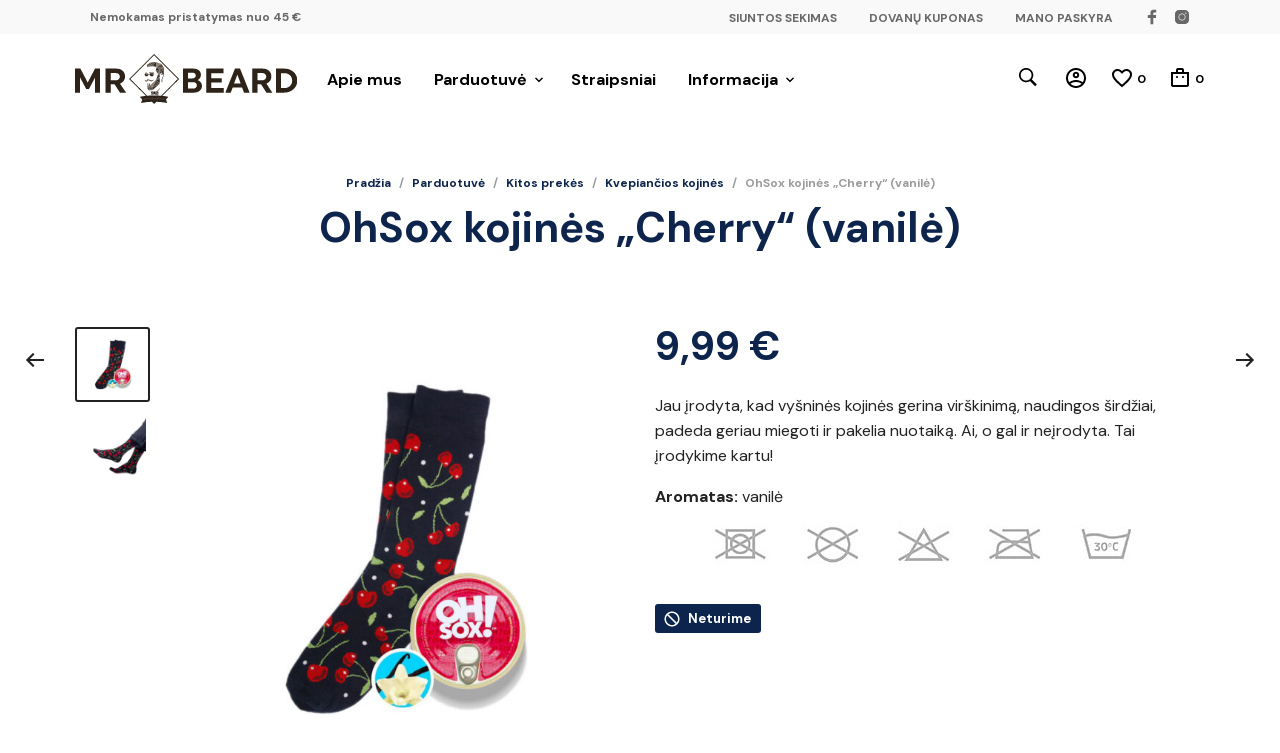

--- FILE ---
content_type: image/svg+xml
request_url: https://mrbeard.lt/wp-content/uploads/2020/12/mrbeard-logo-tamsus-mazas.svg
body_size: 7509
content:
<svg xmlns="http://www.w3.org/2000/svg" xmlns:xlink="http://www.w3.org/1999/xlink" version="1.1" id="Layer_2" x="0px" y="0px" width="381.564" height="86.055" viewBox="0 0 381.564 86.055" enable-background="new 0 0 381.564 86.055" xml:space="preserve">
<g>
	<polygon fill="#2D2319" points="100.148,48.187 94.989,43.027 135.736,2.28 176.483,43.027 171.324,48.187 173.604,48.187    178.763,43.027 135.736,0 92.709,43.027 97.868,48.187  "/>
	<path fill="#2D2319" d="M149.797,71.994l13.011-13.011h-2.28l-12.822,12.822c-7.241-0.592-15.887-0.698-23.954-0.015   l-12.808-12.808h-2.28l13.003,13.003c-3.682,0.381-7.202,0.937-10.364,1.698l4.111,4.734l-2.056,5.855   c6.776-1.282,12.941-1.894,18.517-2.079l3.861,3.861l3.857-3.857c7.51,0.261,13.7,1.224,18.616,2.076l-2.056-5.855l4.111-4.734   C157.669,72.997,154.029,72.411,149.797,71.994z"/>
</g>
<path fill="none" stroke="#D43E00" stroke-width="0.25" stroke-miterlimit="10" d="M124.718,22.307"/>
<polygon fill="#5E544A" points="124.052,23.546 124.718,22.292 124.052,21.705 "/>
<polygon fill="#7B7368" points="123.649,21.35 124.718,22.292 133.377,21.038 "/>
<polygon fill="#4A413A" points="123.649,21.35 123.503,18.792 133.377,21.038 "/>
<polygon fill="#5E544B" points="133.377,21.038 129.024,14.793 123.503,18.792 "/>
<polygon fill="#584E46" points="133.377,21.038 129.024,14.793 138.656,13.75 "/>
<polygon fill="#322A24" points="133.377,21.038 140.299,22.144 138.656,13.75 "/>
<polygon fill="#8A8076" points="138.656,13.75 148.194,17.067 140.299,22.144 "/>
<polygon fill="#554B41" points="140.299,22.144 148.194,17.067 152.166,22.782 "/>
<polygon fill="#71675E" points="152.166,22.782 144.722,27.299 140.299,22.144 "/>
<polygon fill="#554B41" points="152.166,22.782 148.194,32.718 144.722,27.299 "/>
<polygon fill="#393028" points="144.722,27.299 140.299,22.144 138.524,28.42 "/>
<polygon fill="#3D342B" points="144.722,27.299 148.194,32.718 145.251,34.213 "/>
<polygon fill="#71675E" points="144.722,27.299 145.251,34.213 142.822,34.68 "/>
<polygon fill="#554C42" points="138.524,28.42 144.722,27.299 142.822,34.68 "/>
<polygon fill="#392F29" points="148.194,32.718 152.166,22.782 152.633,35.615 "/>
<polygon fill="#5A5046" points="148.194,32.718 152.633,35.615 151.511,36.518 "/>
<polygon fill="#382F28" points="146.458,35.21 148.194,34.213 149.83,36.02 "/>
<polygon fill="#53493D" points="145.251,34.213 145.843,38.48 142.822,34.68 "/>
<polygon fill="#5E544A" points="151.511,36.518 152.633,35.615 149.612,44.803 148.615,43.962 "/>
<polygon fill="#43392F" points="149.612,44.803 148.615,43.962 148.257,46.672 "/>
<polygon fill="#2D2319" points="148.257,46.672 149.612,44.803 149.985,49.412 "/>
<polygon fill="#3E342A" points="142.822,34.68 145.843,38.48 139.053,44.647 "/>
<polygon fill="#5E544A" points="145.843,38.48 139.053,44.647 144.815,40.536 "/>
<polygon fill="#524940" points="139.053,44.647 144.815,40.536 145.594,43.027 "/>
<polygon fill="#342D26" points="139.053,44.647 145.594,43.027 145.064,51.375 "/>
<polygon fill="#554B41" points="139.053,44.647 145.064,51.375 132.481,57.542 "/>
<polygon fill="#8A8076" points="139.053,44.647 132.481,57.542 129.078,53.726 "/>
<polygon fill="#3E352A" points="132.481,57.542 145.064,51.375 133.665,61.668 "/>
<polygon fill="#352F2A" points="132.481,57.542 133.665,61.668 129.367,60.298 "/>
<polygon fill="#30271F" points="132.481,57.542 129.367,60.298 127.233,56.825 "/>
<polygon fill="#71675E" points="129.078,53.726 132.481,57.542 127.233,56.825 "/>
<polygon fill="#5E544A" points="129.078,53.726 128.292,50.051 127.467,50.721 "/>
<polygon fill="#372E27" points="127.467,50.721 129.078,53.726 127.233,56.825 "/>
<polygon fill="#52473D" points="127.467,50.721 127.233,56.825 126.127,54.52 "/>
<polygon fill="#62584D" points="127.467,50.721 126.127,54.52 126.688,50.051 "/>
<polygon fill="#554B41" points="126.127,54.52 123.978,49.272 124.352,53.072 "/>
<polygon fill="#8A8076" points="126.127,54.52 124.056,55.33 124.352,53.072 "/>
<polygon fill="#71675E" points="126.127,54.52 127.233,56.825 124.056,55.33 "/>
<polygon fill="#554B41" points="124.056,55.33 127.233,56.825 124.461,59.605 "/>
<polygon fill="#3D342B" points="127.233,56.825 124.461,59.605 126.049,62.276 "/>
<polygon fill="#352C23" points="127.233,56.825 127.731,62.525 126.049,62.276 "/>
<polygon fill="#554B41" points="127.731,62.525 127.233,56.825 129.367,60.298 "/>
<polygon fill="#5E544A" points="133.665,61.668 129.367,60.298 127.731,62.525 "/>
<polygon fill="#2D231A" points="119.509,44.99 122.172,45.877 120.84,47.302 "/>
<polygon fill="#393029" points="120.84,47.302 122.172,45.877 123.433,47.302 "/>
<polygon fill="#3E342B" points="122.172,45.877 126.003,45.48 123.433,47.302 "/>
<polygon fill="#53493D" points="122.172,45.877 126.003,45.48 125.014,42.988 "/>
<polygon fill="#8A8076" points="126.003,45.48 125.014,42.988 130.488,45.029 "/>
<polygon fill="#53493C" points="126.003,45.48 130.488,45.029 129.538,46.921 "/>
<polygon fill="#3E342A" points="129.538,46.921 130.488,45.029 132.03,47.022 "/>
<polygon fill="#382F29" points="130.488,45.029 132.761,45.06 132.03,47.022 "/>
<polygon fill="#2D2319" points="132.761,45.06 132.03,47.022 135.487,43.861 "/>
<polygon fill="#53493D" points="119.903,33.692 125.746,33.649 125.777,36.798 "/>
<polygon fill="#2D2319" points="119.903,33.692 125.777,36.798 124.087,38.496 121.673,38.496 119.903,36.798 "/>
<polygon fill="#53483C" points="128.136,32.757 135.315,32.757 135.315,36.3 "/>
<polygon fill="#2D221A" points="128.136,32.757 128.136,36.378 130.285,38.496 133.151,38.496 135.315,36.3 "/>
<rect x="125.757" y="34.797" fill="#2D2319" width="2.379" height="0.966"/>
<polygon fill="#4A413B" points="120.938,33.692 120.389,33.162 122.074,33.139 121.693,33.679 "/>
<polygon fill="#584F46" points="120.389,33.162 120.521,32.477 122.074,33.139 "/>
<polygon fill="#43392F" points="120.521,32.477 122.074,33.139 123.021,31.928 "/>
<polygon fill="#2D231A" points="122.074,33.139 123.021,31.928 123.883,33.333 "/>
<polygon fill="#2C2319" points="128.136,32.757 126.996,32.259 130.64,30.927 "/>
<polygon fill="#3D342B" points="128.136,32.757 130.64,30.927 129.308,32.757 "/>
<polygon fill="#433A2F" points="129.308,32.757 130.64,30.927 131.27,31.842 "/>
<polygon fill="#5E544A" points="130.64,30.927 131.27,31.842 133.517,31.842 "/>
<polygon fill="#423930" points="130.605,30.927 133.517,31.842 133.852,30.927 "/>
<polygon fill="#2C231A" points="133.517,31.842 133.852,30.927 135.736,32.523 "/>
<polygon fill="#2D231A" points="141.389,62.891 142.214,63.771 146.84,58.188 "/>
<polygon fill="#8A8076" points="141.389,62.891 142.214,63.771 137.285,64.705 "/>
<polygon fill="#5E544A" points="142.214,63.771 143.149,65.172 137.285,64.705 "/>
<polygon fill="#43392F" points="137.285,64.705 143.149,65.172 138.056,65.92 "/>
<polygon fill="#5E544A" points="138.056,65.92 143.149,65.172 143.406,68.886 "/>
<polygon fill="#383029" points="138.056,65.92 143.406,68.886 138.056,68.116 "/>
<polygon fill="#71675E" points="138.056,68.116 143.406,68.886 141.764,71.798 "/>
<polygon fill="#362C23" points="138.056,68.116 141.764,71.798 137.169,69.377 "/>
<polyline fill="#2D2319" points="137.285,64.705 135.125,64.769 134.144,66.06 134.126,68.192 134.815,69.435 137.169,69.377   138.056,68.116 138.056,65.92 137.285,64.705 "/>
<polygon fill="#8A8076" points="135.125,64.769 134.126,64.472 131.095,62.891 130.301,64.612 "/>
<polygon fill="#43392F" points="130.301,64.612 135.125,64.769 134.144,66.06 "/>
<polygon fill="#5E544A" points="130.301,64.612 134.144,66.06 130.301,68.536 "/>
<polygon fill="#382F29" points="134.144,66.06 134.126,68.192 130.301,68.536 "/>
<polygon fill="#71675E" points="134.126,68.192 130.301,68.536 131.983,71.308 "/>
<polygon fill="#362C23" points="134.126,68.192 134.815,69.435 131.983,71.308 "/>
<g>
	<path fill="#2D2319" d="M8.674,40.437v26.021H0V25.155h9.264l12.509,23.956l12.509-23.956h8.792v41.304H34.4V40.437L23.897,60.263   h-4.72L8.674,40.437z"/>
	<path fill="#2D2319" d="M52.51,25.155h18.469c4.406,0,7.985,1.239,10.739,3.717c2.754,2.479,4.13,5.704,4.13,9.677   c0,2.911-0.777,5.469-2.331,7.671c-1.554,2.203-3.668,3.796-6.343,4.779l10.444,15.46H77.174L67.91,52.238h-6.373v14.221H52.51   V25.155z M61.538,32.766v12.51h8.32c2.163,0,3.875-0.581,5.133-1.741s1.888-2.665,1.888-4.514s-0.629-3.354-1.888-4.514   c-1.259-1.161-2.97-1.741-5.133-1.741H61.538z"/>
</g>
<g>
	<path fill="#2D2319" d="M203.424,25.155c3.816,0,6.89,0.983,9.222,2.95s3.498,4.504,3.498,7.611c0,1.967-0.491,3.747-1.474,5.34   c-0.983,1.594-2.361,2.862-4.134,3.807c2.313,0.786,4.124,2.084,5.435,3.894s1.966,3.895,1.966,6.255   c0,3.266-1.262,5.989-3.787,8.173c-2.524,2.183-5.752,3.274-9.684,3.274H185.27V25.155H203.424z M201.517,41.971   c1.773,0,3.18-0.472,4.22-1.416c1.041-0.944,1.561-2.104,1.561-3.481c0-1.416-0.52-2.597-1.561-3.54   c-1.041-0.944-2.447-1.417-4.22-1.417h-7.4v9.854H201.517z M194.116,59.555h8.73c1.927,0,3.459-0.541,4.596-1.623   c1.137-1.082,1.706-2.409,1.706-3.982c0-1.574-0.568-2.882-1.706-3.925c-1.137-1.042-2.669-1.563-4.596-1.563h-8.73V59.555z"/>
	<path fill="#2D2319" d="M225.166,66.458V25.155h29.775v7.848h-20.93v8.556h18.038v7.316h-18.038v9.795h21.508v7.789H225.166z"/>
	<path fill="#2D2319" d="M299.75,66.458h-9.713l-3.237-8.674h-16.188l-3.237,8.674h-9.251l16.42-41.304h8.788L299.75,66.458z    M273.04,50.645h11.273l-5.607-15.164L273.04,50.645z"/>
	<path fill="#2D2319" d="M304.378,25.155h18.097c4.316,0,7.824,1.239,10.522,3.717c2.697,2.479,4.047,5.704,4.047,9.677   c0,2.911-0.762,5.469-2.284,7.671c-1.522,2.203-3.594,3.796-6.215,4.779l10.233,15.46h-10.233l-9.077-14.221h-6.244v14.221h-8.846   V25.155z M313.223,32.766v12.51h8.152c2.119,0,3.796-0.581,5.029-1.741s1.851-2.665,1.851-4.514s-0.617-3.354-1.851-4.514   c-1.233-1.161-2.91-1.741-5.029-1.741H313.223z"/>
	<path fill="#2D2319" d="M359.305,25.155c6.476,0,11.804,1.947,15.985,5.841c4.183,3.895,6.273,8.792,6.273,14.693   c0,5.9-2.14,10.837-6.418,14.81c-4.278,3.974-9.654,5.96-16.13,5.96h-14.165V25.155H359.305z M353.697,58.669h5.781   c3.854,0,7.034-1.219,9.54-3.658c2.505-2.438,3.758-5.507,3.758-9.205c0-3.697-1.253-6.756-3.758-9.175   c-2.506-2.42-5.686-3.629-9.54-3.629h-5.781V58.669z"/>
</g>
<g>
	<g>
		<path fill="#8A8076" d="M117.268,76.944c0.088-0.01,0.132-0.015,0.221-0.024c0.325,0.587,0.486,0.881,0.806,1.47    c0.19-0.642,0.287-0.964,0.482-1.606c0.084-0.009,0.126-0.013,0.21-0.021c-0.232,0.744-0.347,1.117-0.573,1.861    c-0.078,0.008-0.117,0.012-0.195,0.021C117.842,77.964,117.652,77.624,117.268,76.944z"/>
		<path fill="#8A8076" d="M119.282,76.734c0.082-0.008,0.123-0.012,0.205-0.02c0.069,0.714,0.104,1.071,0.173,1.785    c-0.081,0.008-0.122,0.012-0.203,0.02C119.387,77.805,119.352,77.448,119.282,76.734z"/>
		<path fill="#8A8076" d="M121.194,77.882c0.013,0.143-0.031,0.266-0.129,0.37c-0.098,0.104-0.238,0.164-0.419,0.18    c-0.078,0.007-0.154,0.006-0.227-0.005c-0.074-0.01-0.135-0.025-0.183-0.043s-0.092-0.038-0.13-0.058    c-0.038-0.021-0.066-0.039-0.085-0.054c-0.01-0.009-0.015-0.014-0.025-0.023c0.045-0.058,0.067-0.087,0.112-0.145    c0.009,0.008,0.014,0.012,0.024,0.02c0.01,0.008,0.033,0.023,0.07,0.044c0.036,0.021,0.074,0.038,0.113,0.053    c0.039,0.014,0.089,0.027,0.151,0.036c0.062,0.01,0.124,0.012,0.187,0.006c0.11-0.01,0.197-0.048,0.26-0.112    c0.063-0.065,0.091-0.141,0.084-0.227c-0.008-0.092-0.05-0.166-0.125-0.223c-0.075-0.057-0.204-0.108-0.384-0.151    c-0.32-0.076-0.492-0.222-0.513-0.441c-0.013-0.133,0.029-0.248,0.125-0.345c0.096-0.097,0.231-0.154,0.404-0.17    c0.069-0.006,0.136-0.005,0.201,0.002c0.065,0.008,0.12,0.02,0.162,0.037s0.081,0.034,0.115,0.052    c0.033,0.018,0.059,0.033,0.075,0.045c0.009,0.007,0.013,0.011,0.022,0.019c-0.046,0.058-0.068,0.086-0.114,0.144    c-0.004-0.005-0.01-0.011-0.02-0.018c-0.009-0.007-0.028-0.019-0.057-0.035s-0.06-0.031-0.092-0.043    c-0.032-0.013-0.073-0.023-0.122-0.03c-0.049-0.008-0.099-0.009-0.15-0.005c-0.12,0.011-0.21,0.047-0.271,0.109    c-0.061,0.061-0.088,0.129-0.081,0.202c0.007,0.078,0.045,0.142,0.112,0.192c0.067,0.05,0.174,0.091,0.32,0.124    C120.974,77.47,121.172,77.635,121.194,77.882z"/>
		<path fill="#8A8076" d="M121.752,77.41c0.03,0.357,0.045,0.536,0.075,0.894c-0.079,0.007-0.119,0.01-0.198,0.017    c-0.061-0.715-0.091-1.072-0.152-1.787c0.08-0.007,0.12-0.01,0.2-0.017c0.028,0.337,0.042,0.506,0.071,0.843    c0.345-0.368,0.518-0.552,0.867-0.919c0.108-0.008,0.162-0.013,0.27-0.021c-0.368,0.375-0.552,0.562-0.916,0.939    c0.444,0.337,0.664,0.506,1.104,0.845c-0.107,0.008-0.16,0.012-0.267,0.021C122.386,77.897,122.176,77.734,121.752,77.41z"/>
		<path fill="#8A8076" d="M124.827,78.079c-0.086,0.006-0.13,0.009-0.216,0.014c-0.101-0.201-0.152-0.301-0.254-0.502    c-0.349,0.024-0.524,0.036-0.873,0.062c-0.073,0.213-0.109,0.319-0.181,0.532c-0.082,0.006-0.124,0.009-0.206,0.016    c0.252-0.739,0.379-1.108,0.638-1.845c0.08-0.006,0.12-0.009,0.201-0.014C124.296,77.036,124.474,77.383,124.827,78.079z     M123.531,77.488c0.301-0.022,0.452-0.033,0.754-0.053c-0.175-0.344-0.262-0.517-0.438-0.861    C123.719,76.94,123.656,77.123,123.531,77.488z"/>
		<path fill="#8A8076" d="M126.136,77.523c0.008,0.143-0.038,0.265-0.14,0.366c-0.101,0.101-0.243,0.157-0.424,0.168    c-0.078,0.005-0.154,0.001-0.227-0.012c-0.073-0.013-0.134-0.029-0.182-0.049c-0.048-0.02-0.091-0.041-0.128-0.062    c-0.037-0.022-0.065-0.04-0.083-0.056c-0.01-0.01-0.015-0.014-0.025-0.024c0.046-0.056,0.07-0.085,0.116-0.141    c0.009,0.008,0.014,0.012,0.023,0.02c0.01,0.009,0.033,0.024,0.068,0.046c0.036,0.022,0.072,0.04,0.111,0.056    c0.039,0.015,0.088,0.029,0.15,0.041c0.061,0.012,0.123,0.015,0.186,0.012c0.11-0.007,0.198-0.042,0.264-0.104    c0.065-0.063,0.095-0.138,0.09-0.225c-0.005-0.092-0.045-0.168-0.119-0.226c-0.074-0.059-0.2-0.114-0.379-0.162    c-0.317-0.085-0.485-0.236-0.499-0.456c-0.009-0.133,0.036-0.247,0.135-0.341c0.099-0.094,0.235-0.147,0.408-0.158    c0.069-0.004,0.136-0.001,0.201,0.008c0.065,0.01,0.119,0.024,0.161,0.042c0.042,0.018,0.08,0.037,0.113,0.055    c0.033,0.019,0.057,0.034,0.074,0.047c0.009,0.008,0.013,0.012,0.022,0.019c-0.047,0.056-0.071,0.084-0.118,0.14    c-0.004-0.005-0.01-0.011-0.019-0.018c-0.009-0.007-0.028-0.019-0.056-0.036c-0.029-0.017-0.059-0.033-0.09-0.046    c-0.032-0.013-0.072-0.025-0.121-0.034c-0.049-0.009-0.099-0.012-0.15-0.009c-0.12,0.007-0.211,0.041-0.274,0.1    c-0.062,0.06-0.091,0.126-0.087,0.199c0.005,0.078,0.04,0.143,0.106,0.195c0.066,0.052,0.171,0.096,0.316,0.133    C125.928,77.105,126.121,77.276,126.136,77.523z"/>
		<path fill="#8A8076" d="M128.509,76.083c0.018,0.426,0.028,0.639,0.046,1.065c0.009,0.22-0.051,0.404-0.179,0.55    c-0.129,0.147-0.297,0.225-0.504,0.235c-0.209,0.01-0.383-0.051-0.522-0.182c-0.14-0.132-0.215-0.307-0.227-0.527    c-0.022-0.429-0.033-0.643-0.055-1.072c0.081-0.004,0.122-0.006,0.203-0.01c0.022,0.429,0.032,0.643,0.054,1.072    c0.008,0.167,0.064,0.3,0.166,0.4c0.102,0.099,0.229,0.145,0.38,0.138c0.15-0.007,0.27-0.065,0.363-0.173    c0.092-0.108,0.135-0.246,0.127-0.413c-0.019-0.429-0.028-0.644-0.047-1.072C128.392,76.088,128.431,76.086,128.509,76.083z     M127.306,75.762c0.371-0.019,0.557-0.027,0.929-0.044c0.002,0.051,0.003,0.077,0.006,0.128c-0.371,0.017-0.557,0.025-0.928,0.044    C127.31,75.838,127.309,75.813,127.306,75.762z"/>
		<path fill="#8A8076" d="M130.11,77.341c0.005,0.144-0.045,0.264-0.148,0.363c-0.104,0.098-0.246,0.151-0.428,0.158    c-0.078,0.003-0.154-0.003-0.226-0.017c-0.073-0.014-0.133-0.032-0.181-0.053c-0.048-0.021-0.09-0.043-0.126-0.065    c-0.037-0.023-0.064-0.042-0.081-0.058c-0.01-0.01-0.014-0.015-0.024-0.025c0.048-0.055,0.072-0.083,0.12-0.138    c0.009,0.008,0.014,0.013,0.023,0.021c0.01,0.009,0.032,0.025,0.067,0.047c0.035,0.022,0.071,0.042,0.11,0.058    c0.038,0.016,0.088,0.031,0.149,0.044c0.061,0.013,0.123,0.018,0.186,0.016c0.11-0.004,0.199-0.037,0.266-0.098    c0.067-0.061,0.099-0.136,0.096-0.223c-0.003-0.092-0.041-0.169-0.113-0.229c-0.072-0.061-0.198-0.118-0.375-0.171    c-0.315-0.093-0.479-0.248-0.488-0.468c-0.005-0.133,0.042-0.246,0.143-0.338c0.101-0.092,0.239-0.141,0.412-0.148    c0.069-0.003,0.136,0.002,0.2,0.013c0.065,0.011,0.118,0.027,0.16,0.046c0.042,0.019,0.079,0.038,0.111,0.058    c0.032,0.019,0.057,0.036,0.072,0.049c0.008,0.008,0.013,0.012,0.021,0.02c-0.049,0.055-0.073,0.083-0.121,0.138    c-0.004-0.005-0.01-0.011-0.019-0.019c-0.009-0.007-0.027-0.02-0.055-0.038c-0.028-0.018-0.058-0.034-0.089-0.048    s-0.071-0.027-0.12-0.037c-0.049-0.01-0.098-0.014-0.15-0.013c-0.12,0.004-0.212,0.036-0.276,0.094    c-0.064,0.058-0.094,0.124-0.091,0.197c0.003,0.079,0.037,0.144,0.102,0.197c0.065,0.053,0.169,0.1,0.312,0.141    C129.913,76.919,130.102,77.094,130.11,77.341z"/>
		<path fill="#8A8076" d="M131.999,77.763c-0.087,0.002-0.13,0.003-0.217,0.005c-0.093-0.205-0.139-0.307-0.232-0.512    c-0.35,0.009-0.524,0.014-0.874,0.024c-0.082,0.21-0.122,0.314-0.203,0.524c-0.083,0.003-0.124,0.004-0.206,0.007    c0.283-0.727,0.426-1.09,0.716-1.816c0.08-0.002,0.121-0.003,0.201-0.006C131.513,76.698,131.676,77.052,131.999,77.763z     M130.73,77.117c0.302-0.009,0.453-0.013,0.755-0.021c-0.16-0.352-0.24-0.527-0.401-0.879    C130.941,76.577,130.871,76.757,130.73,77.117z"/>
		<path fill="#8A8076" d="M132.444,76.313c0.011,0.576,0.017,0.864,0.028,1.44c-0.077,0.002-0.116,0.002-0.194,0.004    c-0.015-0.717-0.022-1.076-0.037-1.793c0.082-0.002,0.124-0.003,0.206-0.004c0.285,0.493,0.426,0.739,0.707,1.233    c0.265-0.502,0.399-0.753,0.668-1.254c0.078-0.001,0.117-0.001,0.196-0.002c0.007,0.717,0.011,1.076,0.018,1.793    c-0.077,0.001-0.116,0.001-0.194,0.002c-0.007-0.576-0.01-0.864-0.017-1.44c-0.25,0.461-0.374,0.692-0.62,1.154    c-0.043,0.001-0.064,0.001-0.107,0.002C132.839,76.993,132.708,76.766,132.444,76.313z"/>
		<path fill="#8A8076" d="M135.603,77.246c0,0.144-0.053,0.263-0.16,0.358c-0.107,0.095-0.251,0.143-0.433,0.144    c-0.078,0-0.153-0.008-0.226-0.024c-0.072-0.017-0.132-0.036-0.179-0.059c-0.047-0.023-0.088-0.046-0.124-0.069    c-0.036-0.024-0.062-0.044-0.08-0.061c-0.009-0.01-0.014-0.015-0.023-0.025c0.05-0.054,0.074-0.081,0.124-0.134    c0.009,0.009,0.013,0.013,0.022,0.022c0.009,0.009,0.031,0.026,0.065,0.049c0.034,0.024,0.07,0.044,0.108,0.062    c0.038,0.018,0.087,0.034,0.147,0.049c0.061,0.015,0.122,0.022,0.185,0.022c0.111,0,0.2-0.03,0.269-0.089    c0.069-0.059,0.103-0.132,0.103-0.219c0-0.092-0.035-0.17-0.105-0.233c-0.07-0.063-0.194-0.125-0.369-0.183    c-0.312-0.103-0.471-0.263-0.473-0.484c-0.001-0.133,0.05-0.244,0.154-0.333c0.104-0.089,0.243-0.133,0.417-0.134    c0.069,0,0.135,0.006,0.2,0.02c0.064,0.014,0.117,0.031,0.159,0.051c0.041,0.02,0.078,0.041,0.11,0.061    c0.032,0.021,0.055,0.038,0.071,0.051c0.008,0.008,0.012,0.012,0.021,0.021c-0.05,0.053-0.076,0.08-0.126,0.133    c-0.003-0.005-0.009-0.012-0.018-0.019c-0.009-0.008-0.027-0.021-0.054-0.04c-0.027-0.019-0.057-0.036-0.088-0.051    s-0.07-0.029-0.118-0.041c-0.048-0.012-0.098-0.018-0.149-0.017c-0.12,0.001-0.213,0.029-0.279,0.085    c-0.066,0.056-0.098,0.121-0.098,0.194c0.001,0.079,0.032,0.145,0.095,0.201c0.063,0.055,0.166,0.106,0.307,0.151    C135.419,76.817,135.603,76.999,135.603,77.246z"/>
		<path fill="#8A8076" d="M136.649,75.929c0.082,0,0.124,0.001,0.206,0.001c-0.005,0.717-0.007,1.076-0.012,1.793    c-0.082-0.001-0.122-0.001-0.204-0.001C136.644,77.005,136.646,76.647,136.649,75.929z"/>
		<path fill="#8A8076" d="M137.383,75.935c0.301,0.003,0.451,0.005,0.752,0.009c0.177,0.003,0.32,0.056,0.43,0.16    c0.11,0.104,0.163,0.235,0.16,0.392c-0.002,0.131-0.045,0.244-0.128,0.339c-0.083,0.094-0.192,0.155-0.327,0.182    c0.205,0.292,0.306,0.438,0.509,0.731c-0.094-0.002-0.141-0.003-0.234-0.004c-0.196-0.284-0.295-0.426-0.492-0.71    c-0.192-0.003-0.289-0.004-0.481-0.006c-0.003,0.281-0.005,0.421-0.008,0.702c-0.079-0.001-0.119-0.001-0.199-0.002    C137.373,77.011,137.376,76.652,137.383,75.935z M137.582,76.106c-0.003,0.305-0.005,0.458-0.008,0.764    c0.208,0.002,0.312,0.004,0.52,0.006c0.128,0.002,0.232-0.033,0.312-0.103c0.08-0.07,0.121-0.161,0.122-0.272    c0.002-0.111-0.036-0.203-0.114-0.276c-0.078-0.073-0.181-0.111-0.31-0.112C137.896,76.109,137.791,76.108,137.582,76.106z"/>
		<path fill="#8A8076" d="M140.543,75.995c0.16,0.005,0.287,0.051,0.381,0.138c0.094,0.088,0.139,0.194,0.135,0.321    c-0.003,0.091-0.03,0.171-0.082,0.241c-0.052,0.07-0.21,0.155-0.21,0.155c0,0.006,0.197,0.091,0.261,0.176    c0.064,0.085,0.094,0.182,0.091,0.291c-0.004,0.138-0.061,0.253-0.171,0.343c-0.109,0.091-0.248,0.133-0.416,0.129    c-0.307-0.009-0.46-0.013-0.767-0.02c0.017-0.717,0.026-1.076,0.043-1.793C140.102,75.983,140.249,75.986,140.543,75.995z     M140.49,76.778c0.108,0.003,0.196-0.024,0.264-0.082c0.069-0.058,0.104-0.13,0.107-0.217c0.003-0.089-0.028-0.164-0.094-0.226    c-0.065-0.062-0.152-0.094-0.26-0.097c-0.201-0.006-0.301-0.008-0.502-0.013c-0.006,0.249-0.009,0.373-0.016,0.622    C140.19,76.769,140.29,76.772,140.49,76.778z M139.968,77.615c0.218,0.006,0.327,0.008,0.546,0.015    c0.117,0.003,0.214-0.028,0.29-0.093c0.076-0.065,0.116-0.147,0.119-0.246c0.003-0.099-0.031-0.183-0.104-0.253    c-0.072-0.07-0.167-0.106-0.285-0.11c-0.219-0.006-0.329-0.009-0.548-0.015C139.979,77.194,139.975,77.334,139.968,77.615z"/>
		<path fill="#8A8076" d="M143,77.878c-0.087-0.004-0.13-0.006-0.216-0.009c-0.079-0.211-0.118-0.316-0.198-0.526    c-0.35-0.014-0.524-0.021-0.874-0.033c-0.095,0.204-0.143,0.306-0.238,0.51c-0.083-0.003-0.124-0.004-0.206-0.007    c0.33-0.707,0.497-1.06,0.834-1.765c0.08,0.003,0.121,0.005,0.201,0.008C142.586,76.783,142.725,77.148,143,77.878z     M141.777,77.15c0.302,0.011,0.453,0.017,0.755,0.029c-0.136-0.361-0.204-0.542-0.342-0.903    C142.023,76.625,141.941,76.8,141.777,77.15z"/>
		<path fill="#8A8076" d="M143.361,76.099c0.301,0.014,0.451,0.021,0.752,0.036c0.177,0.009,0.318,0.067,0.424,0.176    c0.106,0.108,0.155,0.241,0.146,0.398c-0.007,0.131-0.054,0.243-0.14,0.334c-0.086,0.091-0.197,0.148-0.333,0.17    c0.194,0.299,0.291,0.449,0.483,0.749c-0.094-0.005-0.141-0.008-0.234-0.012c-0.186-0.291-0.279-0.436-0.467-0.727    c-0.192-0.009-0.288-0.014-0.481-0.023c-0.013,0.281-0.02,0.421-0.033,0.701c-0.079-0.004-0.119-0.006-0.199-0.009    C143.312,77.174,143.329,76.815,143.361,76.099z M143.554,76.277c-0.014,0.305-0.021,0.458-0.035,0.763    c0.208,0.01,0.312,0.015,0.52,0.025c0.128,0.006,0.233-0.024,0.315-0.092c0.082-0.067,0.126-0.157,0.132-0.268    c0.006-0.111-0.029-0.204-0.104-0.28c-0.075-0.076-0.177-0.117-0.306-0.123C143.867,76.291,143.763,76.286,143.554,76.277z"/>
		<path fill="#8A8076" d="M144.896,77.971c0.003-0.055,0.005-0.083,0.008-0.138c0.476-0.569,0.716-0.853,1.2-1.419    c-0.427-0.026-0.64-0.039-1.067-0.062c0.004-0.068,0.006-0.101,0.009-0.169c0.535,0.03,0.803,0.045,1.338,0.079    c-0.003,0.055-0.005,0.083-0.009,0.138c-0.485,0.565-0.725,0.848-1.202,1.417c0.443,0.025,0.665,0.038,1.108,0.066    c-0.004,0.067-0.006,0.101-0.011,0.169C145.721,78.018,145.446,78.001,144.896,77.971z"/>
		<path fill="#8A8076" d="M147.371,76.328c0.286,0.02,0.515,0.121,0.686,0.304c0.171,0.183,0.246,0.402,0.227,0.658    c-0.019,0.255-0.128,0.462-0.324,0.62c-0.197,0.158-0.436,0.226-0.72,0.207c-0.225-0.016-0.337-0.023-0.562-0.038    c0.047-0.716,0.071-1.074,0.118-1.79C147.025,76.304,147.14,76.312,147.371,76.328z M146.887,77.92    c0.153,0.01,0.229,0.015,0.382,0.026c0.221,0.015,0.408-0.041,0.563-0.168c0.154-0.128,0.24-0.294,0.255-0.5    s-0.045-0.383-0.18-0.531c-0.135-0.148-0.315-0.229-0.537-0.245c-0.154-0.011-0.231-0.016-0.385-0.026    C146.945,77.054,146.926,77.343,146.887,77.92z"/>
		<path fill="#8A8076" d="M150.208,76.788c0.163,0.191,0.232,0.417,0.209,0.675c-0.023,0.259-0.132,0.469-0.326,0.631    c-0.194,0.162-0.421,0.233-0.68,0.211c-0.259-0.021-0.47-0.126-0.633-0.316c-0.163-0.189-0.235-0.413-0.215-0.672    c0.02-0.259,0.127-0.471,0.321-0.636c0.195-0.165,0.423-0.236,0.685-0.215C149.832,76.49,150.045,76.597,150.208,76.788z     M149.966,77.957c0.151-0.129,0.236-0.299,0.255-0.508c0.018-0.208-0.037-0.388-0.165-0.541c-0.128-0.153-0.296-0.239-0.503-0.256    c-0.207-0.017-0.387,0.04-0.538,0.17s-0.235,0.299-0.251,0.507c-0.016,0.21,0.04,0.39,0.168,0.543    c0.128,0.152,0.295,0.237,0.5,0.254C149.636,78.142,149.814,78.086,149.966,77.957z"/>
		<path fill="#8A8076" d="M151.056,76.978c-0.052,0.574-0.079,0.86-0.131,1.434c-0.077-0.007-0.116-0.011-0.193-0.018    c0.064-0.715,0.097-1.072,0.161-1.786c0.082,0.007,0.123,0.011,0.205,0.019c0.229,0.521,0.342,0.782,0.567,1.304    c0.32-0.47,0.48-0.704,0.804-1.173c0.078,0.008,0.117,0.012,0.195,0.02c-0.072,0.714-0.108,1.071-0.18,1.784    c-0.077-0.008-0.116-0.012-0.193-0.019c0.057-0.573,0.086-0.86,0.143-1.433c-0.3,0.431-0.448,0.646-0.745,1.078    c-0.043-0.004-0.064-0.006-0.107-0.01C151.374,77.697,151.268,77.458,151.056,76.978z"/>
		<path fill="#8A8076" d="M154.096,78.256c-0.016,0.143-0.082,0.255-0.199,0.338c-0.117,0.082-0.266,0.114-0.447,0.095    c-0.078-0.008-0.152-0.025-0.222-0.049c-0.07-0.025-0.127-0.051-0.171-0.079s-0.083-0.055-0.116-0.083    c-0.033-0.028-0.057-0.051-0.072-0.069c-0.008-0.011-0.012-0.017-0.02-0.028c0.055-0.048,0.083-0.072,0.138-0.12    c0.008,0.01,0.012,0.014,0.019,0.024c0.008,0.01,0.028,0.029,0.06,0.056c0.031,0.027,0.065,0.052,0.1,0.074    c0.035,0.022,0.082,0.043,0.141,0.065c0.059,0.022,0.119,0.036,0.182,0.043c0.11,0.012,0.203-0.008,0.278-0.059    c0.075-0.051,0.117-0.12,0.127-0.207c0.01-0.092-0.016-0.173-0.079-0.243c-0.063-0.071-0.179-0.146-0.347-0.223    c-0.299-0.137-0.439-0.314-0.417-0.533c0.014-0.133,0.077-0.237,0.191-0.314c0.113-0.076,0.257-0.106,0.429-0.087    c0.068,0.007,0.134,0.021,0.197,0.042c0.063,0.021,0.113,0.043,0.152,0.068c0.039,0.025,0.073,0.049,0.102,0.073    c0.029,0.024,0.051,0.044,0.065,0.059c0.007,0.009,0.011,0.014,0.018,0.023c-0.056,0.047-0.084,0.071-0.14,0.119    c-0.003-0.006-0.008-0.012-0.016-0.021c-0.008-0.009-0.024-0.024-0.049-0.045c-0.025-0.022-0.052-0.042-0.082-0.06    c-0.029-0.019-0.067-0.036-0.113-0.053c-0.047-0.017-0.096-0.028-0.147-0.034c-0.12-0.013-0.215,0.005-0.287,0.053    c-0.072,0.048-0.111,0.109-0.119,0.182c-0.008,0.078,0.016,0.148,0.072,0.21c0.056,0.062,0.153,0.124,0.289,0.184    C153.961,77.809,154.123,78.009,154.096,78.256z"/>
	</g>
</g>
<rect x="167.185" y="42.443" transform="matrix(0.7071 0.7071 -0.7071 0.7071 86.4393 -103.3644)" fill="#2D2319" width="1.612" height="20.432"/>
<rect x="104.366" y="44.135" transform="matrix(-0.7071 0.7071 -0.7071 -0.7071 217.9717 18.415)" fill="#2D2319" width="1.612" height="20.432"/>
</svg>

--- FILE ---
content_type: image/svg+xml
request_url: https://mrbeard.lt/wp-content/uploads/2021/01/logo-mazas-new.svg
body_size: 216887
content:
<svg xmlns="http://www.w3.org/2000/svg" viewBox="0 0 1700 1700" width="512" height="512"><defs><image width="1700" height="1700" id="img1" href="[data-uri]"/><image width="616" height="905" id="img2" href="[data-uri]"/><image width="123" height="48" id="img3" href="[data-uri]"/><image width="36" height="98" id="img4" href="[data-uri]"/><image width="30" height="59" id="img5" href="[data-uri]"/><image width="87" height="191" id="img6" href="[data-uri]"/><image width="96" height="81" id="img7" href="[data-uri]"/><image width="95" height="265" id="img8" href="[data-uri]"/><image width="155" height="207" id="img9" href="[data-uri]"/><image width="71" height="143" id="img10" href="[data-uri]"/><image width="51" height="153" id="img11" href="[data-uri]"/><image width="126" height="151" id="img12" href="[data-uri]"/><image width="127" height="131" id="img13" href="[data-uri]"/><image width="245" height="120" id="img14" href="[data-uri]"/><image width="246" height="119" id="img15" href="[data-uri]"/><image width="198" height="174" id="img16" href="[data-uri]"/><image width="142" height="174" id="img17" href="[data-uri]"/><image width="200" height="150" id="img18" href="[data-uri]"/><image width="206" height="130" id="img19" href="[data-uri]"/><image width="205" height="54" id="img20" href="[data-uri]"/><image width="202" height="30" id="img21" href="[data-uri]"/><image width="27" height="46" id="img22" href="[data-uri]"/><image width="63" height="101" id="img23" href="[data-uri]"/><image width="142" height="209" id="img24" href="[data-uri]"/><image width="144" height="133" id="img25" href="[data-uri]"/><image width="135" height="90" id="img26" href="[data-uri]"/><image width="135" height="174" id="img27" href="[data-uri]"/><image width="261" height="264" id="img28" href="[data-uri]"/><image width="260" height="212" id="img29" href="[data-uri]"/><image width="207" height="264" id="img30" href="[data-uri]"/><image width="90" height="86" id="img31" href="[data-uri]"/><image width="109" height="83" id="img32" href="[data-uri]"/><image width="109" height="74" id="img33" href="[data-uri]"/><image width="35" height="75" id="img34" href="[data-uri]"/><image width="30" height="92" id="img35" href="[data-uri]"/><image width="40" height="126" id="img36" href="[data-uri]"/><image width="32" height="126" id="img37" href="[data-uri]"/><image width="45" height="120" id="img38" href="[data-uri]"/><image width="37" height="118" id="img39" href="[data-uri]"/><image width="44" height="48" id="img40" href="[data-uri]"/><image width="60" height="115" id="img41" href="[data-uri]"/><image width="67" height="88" id="img42" href="[data-uri]"/><image width="69" height="49" id="img43" href="[data-uri]"/><image width="46" height="112" id="img44" href="[data-uri]"/><image width="72" height="66" id="img45" href="[data-uri]"/><image width="48" height="43" id="img46" href="[data-uri]"/><image width="53" height="43" id="img47" href="[data-uri]"/><image width="94" height="41" id="img48" href="[data-uri]"/><image width="114" height="54" id="img49" href="[data-uri]"/><image width="78" height="61" id="img50" href="[data-uri]"/><image width="77" height="38" id="img51" href="[data-uri]"/><image width="53" height="30" id="img52" href="[data-uri]"/><image width="57" height="49" id="img53" href="[data-uri]"/><image width="122" height="65" id="img54" href="[data-uri]"/><image width="148" height="74" id="img55" href="[data-uri]"/><image width="48" height="35" id="img56" href="[data-uri]"/><image width="68" height="21" id="img57" href="[data-uri]"/><image width="61" height="21" id="img58" href="[data-uri]"/><image width="42" height="39" id="img59" href="[data-uri]"/><image width="52" height="38" id="img60" href="[data-uri]"/><image width="54" height="26" id="img61" href="[data-uri]"/><image width="38" height="16" id="img62" href="[data-uri]"/><image width="41" height="13" id="img63" href="[data-uri]"/><image width="82" height="99" id="img64" href="[data-uri]"/><image width="100" height="39" id="img65" href="[data-uri]"/><image width="100" height="30" id="img66" href="[data-uri]"/><image width="81" height="82" id="img67" href="[data-uri]"/><image width="80" height="52" id="img68" href="[data-uri]"/><image width="80" height="65" id="img69" href="[data-uri]"/><image width="125" height="137" id="img70" href="[data-uri]"/><image width="105" height="39" id="img71" href="[data-uri]"/><image width="123" height="31" id="img72" href="[data-uri]"/><image width="121" height="26" id="img73" href="[data-uri]"/><image width="112" height="79" id="img74" href="[data-uri]"/><image width="118" height="72" id="img75" href="[data-uri]"/><image width="113" height="78" id="img76" href="[data-uri]"/></defs><style>tspan { white-space:pre }</style><use  href="#img1" x="0" y="0" /><g ><use  href="#img2" x="515" y="543" /><use  href="#img3" x="677" y="1209" /><use  href="#img4" x="1099" y="890" /><use  href="#img5" x="1098" y="872" /><use  href="#img6" x="1105" y="701" /><use  href="#img7" x="1095" y="641" /><use  href="#img8" x="1096" y="438" /><use  href="#img9" x="1025" y="437" /><use  href="#img10" x="1025" y="530" /><use  href="#img11" x="987" y="531" /><use  href="#img12" x="900" y="531" /><use  href="#img13" x="900" y="423" /><use  href="#img14" x="935" y="424" /><use  href="#img15" x="934" y="319" /><use  href="#img16" x="901" y="252" /><use  href="#img17" x="793" y="252" /><use  href="#img18" x="703" y="252" /><use  href="#img19" x="589" y="273" /><use  href="#img20" x="589" y="356" /><use  href="#img21" x="592" y="402" /><use  href="#img22" x="592" y="409" /><use  href="#img23" x="988" y="660" /><use  href="#img24" x="909" y="682" /><use  href="#img25" x="907" y="759" /><use  href="#img26" x="909" y="801" /><use  href="#img27" x="909" y="854" /><use  href="#img28" x="773" y="889" /><use  href="#img29" x="774" y="1026" /><use  href="#img30" x="704" y="889" /><use  href="#img31" x="710" y="1151" /><use  href="#img32" x="666" y="1070" /><use  href="#img33" x="666" y="1137" /><use  href="#img34" x="671" y="999" /><use  href="#img35" x="643" y="999" /><use  href="#img36" x="665" y="1012" /><use  href="#img37" x="643" y="1012" /><use  href="#img38" x="666" y="1137" /><use  href="#img39" x="641" y="1139" /><use  href="#img40" x="601" y="1061" /><use  href="#img41" x="609" y="1137" /><use  href="#img42" x="601" y="1108" /><use  href="#img43" x="601" y="1090" /><use  href="#img44" x="598" y="981" /><use  href="#img45" x="765" y="872" /><use  href="#img46" x="733" y="895" /><use  href="#img47" x="713" y="895" /><use  href="#img48" x="640" y="895" /><use  href="#img49" x="620" y="853" /><use  href="#img50" x="564" y="853" /><use  href="#img51" x="564" y="905" /><use  href="#img52" x="536" y="913" /><use  href="#img53" x="508" y="894" /><use  href="#img54" x="515" y="662" /><use  href="#img55" x="685" y="643" /><use  href="#img56" x="795" y="606" /><use  href="#img57" x="736" y="605" /><use  href="#img58" x="736" y="605" /><use  href="#img59" x="708" y="605" /><use  href="#img60" x="685" y="606" /><use  href="#img61" x="527" y="626" /><use  href="#img62" x="525" y="637" /><use  href="#img63" x="525" y="650" /><use  href="#img64" x="807" y="1300" /><use  href="#img65" x="729" y="1263" /><use  href="#img66" x="729" y="1299" /><use  href="#img67" x="729" y="1299" /><use  href="#img68" x="729" y="1329" /><use  href="#img69" x="729" y="1372" /><use  href="#img70" x="764" y="1300" /><use  href="#img71" x="871" y="1263" /><use  href="#img72" x="872" y="1280" /><use  href="#img73" x="869" y="1299" /><use  href="#img74" x="888" y="1309" /><use  href="#img75" x="882" y="1316" /><use  href="#img76" x="887" y="1370" /></g></svg>

--- FILE ---
content_type: application/x-javascript; charset=UTF-8
request_url: https://mrbeard.lt/wp-content/cache/min/1/wp-content/plugins/mr-tailor-extender/includes/custom-menu/assets/js/custom-menu.js?ver=1745013048
body_size: 16
content:
jQuery(function($){"use strict";$('.main-navigation > ul > li.menu-item-megamenu').each(function(){var menuColumns=4;var menuChildrenNumber=$(this).find('> .sub-menu > li.menu-item').length;var that=$(this);if($(this).find('.menu-item-info-column').length)menuColumns--;if($(this).find('.menu-item-image-column').length)menuColumns--;if(menuChildrenNumber>menuColumns){if($(this).find('> .sub-menu').hasClass('megamenu-with-info-column')){$(this).find('.menu-item-info-column').after('<li class="menu-item-inner-wrapper"><ul class="menu-item-inner-submenu"></ul></li>')}else{$(this).find('> .sub-menu').prepend('<li class="menu-item-inner-wrapper"><ul class="menu-item-inner-submenu"></ul></li>')}
$(this).find('> .sub-menu > li.menu-item').each(function(){$(this).detach().appendTo(that.find('.menu-item-inner-submenu'))})}
var childrenNumber=$(this).find('> .sub-menu > li').length;$(this).addClass('megamenu-'+childrenNumber+'-col');if($(this).find('> .sub-menu .menu-item-inner-wrapper').length){$(this).find('> .sub-menu .menu-item-image-column').css('max-height',$(this).find('> .sub-menu .menu-item-inner-wrapper').outerHeight())}else{$(this).find('> .sub-menu .menu-item-image-column').css('max-height',$(this).find('> .sub-menu > .menu-item').outerHeight())}
if($(this).attr('data-item-image')&&$(this).find('> .sub-menu').hasClass('megamenu-with-image-column')){$(this).find('> .sub-menu .menu-item-image-column').empty().append('<img src="'+$(this).attr('data-item-image')+'" />')}});$('.main-navigation > ul > li.menu-item-has-children .sub-menu li.menu-item a').on('mouseenter',function(){if($(this).parents('.menu-item-parent').find('> .sub-menu').hasClass('megamenu-with-image-column')){if($(this).parent().attr('data-item-image')){$(this).parents('.menu-item-parent').find('.sub-menu .menu-item-image-column').empty().append('<img class="animate" src="'+$(this).parent().attr('data-item-image')+'" />')}else{if($(this).parents('.menu-item-parent').attr('data-item-image')&&($(this).parents('.menu-item-parent').attr('data-item-image')!=$(this).parents('.menu-item-parent').find('.sub-menu .menu-item-image-column img').attr('src'))){$(this).parents('.menu-item-parent').find('.sub-menu .menu-item-image-column').empty().append('<img class="animate" src="'+$(this).parents('.menu-item-parent').attr('data-item-image')+'" />')}}}});if($('.main-navigation > ul > li.menu-item-megamenu > .sub-menu').length){$('.main-navigation > ul > li.menu-item-megamenu > .sub-menu').css('max-height',$(window).height()-$('.main-navigation > ul > li.menu-item-megamenu > .sub-menu').offset().top-100);$('.main-navigation > ul > li.menu-item-megamenu > .sub-menu').css('max-width',$(window).width());$('.main-navigation > ul > li.menu-item-megamenu .sub-menu li.menu-item-inner-wrapper').each(function(){$(this).find('ul.menu-item-inner-submenu').css('max-height',$(window).height()-$('.main-navigation > ul > li.menu-item-megamenu > .sub-menu').offset().top-100)})}})

--- FILE ---
content_type: application/x-javascript; charset=UTF-8
request_url: https://mrbeard.lt/wp-content/cache/min/1/wp-content/plugins/paysera/assets/js/delivery/frontend.ajax.js?ver=1745013048
body_size: -60
content:
jQuery(document).ready(function($){$('.paysera-delivery-terminal-country-selection').on('select2:select',function(e){let data=e.params.data;let country=data.id;let response_container=$('.paysera-delivery-terminal-city');$('.paysera-delivery-terminal-location').hide();$('.paysera-delivery-terminal-location-selection').empty();if(country==='default'){response_container.hide();return}
$('.paysera-delivery-terminal-city-selection').empty();let shipping_methods={};$('select.shipping_method, input[name^="shipping_method"][type="radio"]:checked, input[name^="shipping_method"][type="hidden"]').each(function(){shipping_methods[$(this).data('index')]=$(this).val()});let shipping_methods_keys=Object.keys(shipping_methods);let shipping_method=$.trim(shipping_methods[shipping_methods_keys[0]]);$.ajax({type:'POST',url:ajax_object.ajaxurl,data:{action:'change_paysera_country',country:data.id,shipping_method:shipping_method},success:function(response){let cities=JSON.parse(response);let newOption=new Option(cities['default'],'default',!0,!0);$('.paysera-delivery-terminal-city-selection').append(newOption).trigger('change');$.each(cities,function(index,item){if(index==='default'){return}
let newOption=new Option(item,index,!1,!1);$('.paysera-delivery-terminal-city-selection').append(newOption).trigger('change')});response_container.show()},error:function(){alert('There was an error while fetching the data.')}})});$('.paysera-delivery-terminal-city-selection').on('select2:select',function(e){let data=e.params.data;let city=data.id;let response_container=$('.paysera-delivery-terminal-location');if(city==='default'){response_container.hide();return}
$('.paysera-delivery-terminal-location-selection').empty();let shipping_methods={};$('select.shipping_method, input[name^="shipping_method"][type="radio"]:checked, input[name^="shipping_method"][type="hidden"]').each(function(){shipping_methods[$(this).data('index')]=$(this).val()});let shipping_methods_keys=Object.keys(shipping_methods);let shipping_method=$.trim(shipping_methods[shipping_methods_keys[0]]);$.ajax({type:'POST',url:ajax_object.ajaxurl,data:{action:'change_paysera_city',country:$('.paysera-delivery-terminal-country-selection').select2('data')[0].id,city:data.id,shipping_method:shipping_method},success:function(response){let terminals=JSON.parse(response);let newOption=new Option(terminals['default'],'default',!0,!0);$('.paysera-delivery-terminal-location-selection').append(newOption).trigger('change');$.each(terminals,function(index,item){if(index==='default'){return}
let newOption=new Option(item,index,!1,!1);$('.paysera-delivery-terminal-location-selection').append(newOption).trigger('change')});response_container.show()},error:function(){alert('There was an error while fetching the data.')}})})})